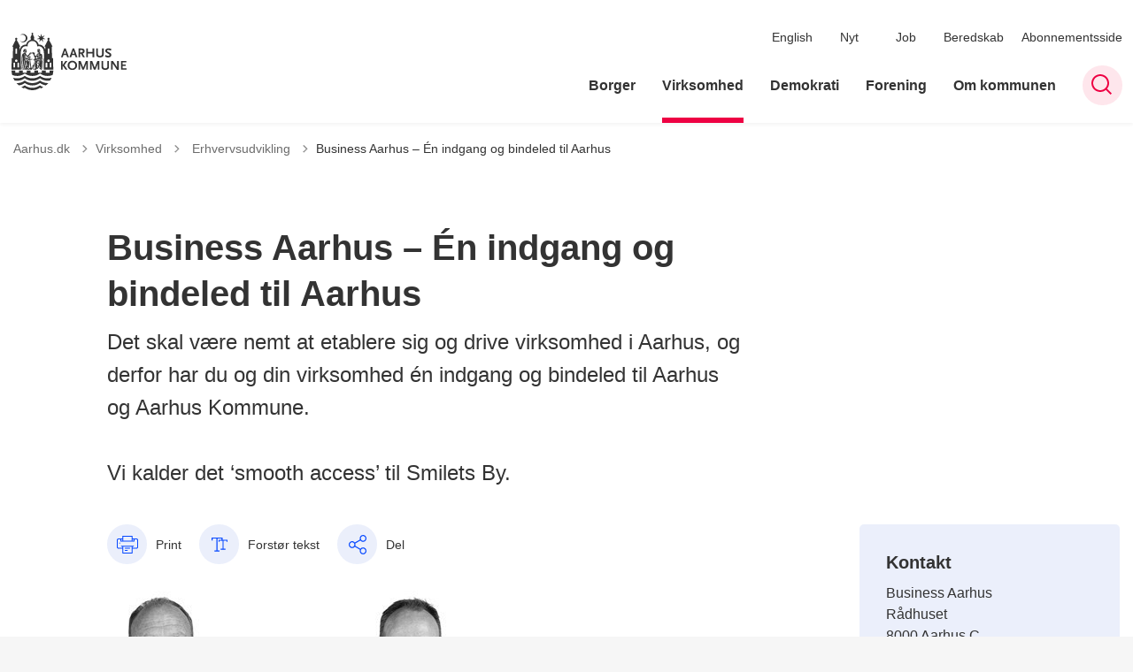

--- FILE ---
content_type: text/html; charset=utf-8
request_url: https://aarhus.dk/virksomhed/erhvervsudvikling/business-aarhus-en-indgang-og-bindeled-til-aarhus
body_size: 12657
content:
<!DOCTYPE html>

    <meta property="publicIp" content="3.144.71.18">

<html lang="da" style="">

<head prefix="og: http://ogp.me/ns#">

    <link rel="stylesheet" media="all" type="text/css" href="/assets/css/icons.css" />
    <link rel="stylesheet" href="/css/bundle.css?v=m40DlRCCunHivMtNOT6nFvEJJgI" />
    <link rel="stylesheet" type="text/css" media="print" href="/assets/css/print.css" />
    

    <script crossorigin="anonymous" src="https://cdnjs.cloudflare.com/ajax/libs/jquery/3.7.1/jquery.min.js"></script>
    <script src="https://cdnjs.cloudflare.com/ajax/libs/1000hz-bootstrap-validator/0.11.9/validator.min.js"></script>
    <script src="https://cdnjs.cloudflare.com/ajax/libs/twitter-bootstrap/4.3.1/js/bootstrap.bundle.min.js"></script>
    <script src="https://ajax.aspnetcdn.com/ajax/jquery.validate/1.16.0/jquery.validate.min.js"></script>
    <script src="https://ajax.aspnetcdn.com/ajax/mvc/5.2.3/jquery.validate.unobtrusive.min.js"></script>
    <script src="https://cdnjs.cloudflare.com/ajax/libs/js-cookie/2.2.1/js.cookie.min.js"></script>
    <script src="/Scripts/picturefill.min.js"></script>
    <script src="/Scripts/lazysizes.min.js"></script>
    <script src="/Scripts/ls.unveilhooks.min.js"></script>
    <script defer src="/scripts/cludo-voice-search.js"></script>
    <script defer src="/js/bundle.js?v=D43i7ag6iDnxkoOu2e-X7rfVFAE"></script>
    <script src="https://dreambroker.com/channel/embed/webc/dreambroker-studio-video-player.js"></script>

                    <!-- Cookieinformation -->
<script id="CookieConsent" src="https://policy.app.cookieinformation.com/uc.js" data-culture="DA" type="text/javascript"></script>                    <!-- Cookieinformation -->
                    <!-- Google domain verifikation -->
<meta name="google-site-verification" content="zVD8NnDdZjAeHOnb06JgTl1G_SK93bvcAjmAAZIDi5s" />                    <!-- Google domain verifikation -->
                    <!-- Cabana style fix - Slettes efter deploy ultimo april -->
<style>
.hero__search-bar {
z-index: unset;
}
</style>                    <!-- Cabana style fix - Slettes efter deploy ultimo april -->
                    <!-- Redirect d&#xF8;dt link -->
<script>
//Manuelt redirect grundet et dødt kampagnelink i HeyLoyalty fra 14-05-25. Kan slettes senere.
  if (window.location.href.includes("https://aarhus.dk/demokratiprisen?utm_campaign=Aarhus+Kommune+indstifter+demokratipris")) {
    window.location.replace("https://aarhus.dk/demokratiprisen");
  }
</script>                    <!-- Redirect d&#xF8;dt link -->
                    <!-- Footer link styling -->
<style>
  .footer__container p a:not(.list__link):not(.btn),
  .footer__container li a:not(.list__link):not(.btn) {
    text-decoration: underline !important;
  }
</style>
                    <!-- Footer link styling -->

    <!--Open Graph Metas-->
    <meta http-equiv="Content-Type" content="text/html; charset=utf-8">
    <title>Business Aarhus &#x2013; &#xC9;n indgang og bindeled til Aarhus </title>
        <link rel="alternate" hreflang="da" href="https://aarhus.dk/virksomhed/erhvervsudvikling/business-aarhus-en-indgang-og-bindeled-til-aarhus">
    <meta name="description" content="Det skal v&#xE6;re nemt at etablere sig og drive virksomhed i Aarhus, og derfor har du og din virksomhed &#xE9;n indgang og bindeled til Aarhus og Aarhus Kommune.&#xD;&#xA;&#xD;&#xA;Vi kalder det &#x2018;smooth access&#x2019; til Smilets By.">
    <meta property="og:title" content="Business Aarhus &#x2013; &#xC9;n indgang og bindeled til Aarhus" />
    <meta name="twitter:title" content="Business Aarhus &#x2013; &#xC9;n indgang og bindeled til Aarhus" />
    <meta property="og:description" content="Det skal v&#xE6;re nemt at etablere sig og drive virksomhed i Aarhus, og derfor har du og din virksomhed &#xE9;n indgang og bindeled til Aarhus og Aarhus Kommune.&#xD;&#xA;&#xD;&#xA;Vi kalder det &#x2018;smooth access&#x2019; til Smilets By." />
    <meta name="twitter:description" content="Det skal v&#xE6;re nemt at etablere sig og drive virksomhed i Aarhus, og derfor har du og din virksomhed &#xE9;n indgang og bindeled til Aarhus og Aarhus Kommune.&#xD;&#xA;&#xD;&#xA;Vi kalder det &#x2018;smooth access&#x2019; til Smilets..." />
    <meta name="robots" content="index,follow">

    <meta property="og:url" content="https://aarhus.dk/virksomhed/erhvervsudvikling/business-aarhus-en-indgang-og-bindeled-til-aarhus" />
    <meta property="og:type" content="website" />
    <meta name="pageId" content="205267" />
    <meta name="page_date" content="2018-02-11T10:03:30Z" />
    <meta name="page_breadcrumb" content="Aarhus.dk|Virksomhed|Erhvervsudvikling" />

    <meta property="og:updated_time" content="2023-11-07T13.20.51Z" />
    <meta property="og:pageDate" content="2018-02-11T10.03.30Z" />




    <meta property="og:site_name" content="">
    <meta property="og:locale" content="da">
    <meta name="google-site-verification" content="">
    <meta name="viewport" content="initial-scale=1.0, maximum-scale=5.0, minimum-scale=1.0, width=device-width" />


        <link type="image/svg" rel="icon" 48x48" href="/media/ni4irwki/logo.svg?rmode=pad&amp;width=48&amp;height=48&amp;format=noformat&amp;v=1dae277bc1688f0 sizes=" />
        <link type="image/svg" rel="apple-touch-icon" sizes="57x57" href="/media/ni4irwki/logo.svg?rmode=pad&amp;width=57&amp;height=57&amp;format=noformat&amp;v=1dae277bc1688f0" />
        <link type="image/svg" rel="apple-touch-icon" sizes="60x60" href="/media/ni4irwki/logo.svg?rmode=pad&amp;width=60&amp;height=60&amp;format=noformat&amp;v=1dae277bc1688f0" />
        <link type="image/svg" rel="apple-touch-icon" sizes="72x72" href="/media/ni4irwki/logo.svg?rmode=pad&amp;width=72&amp;height=72&amp;format=noformat&amp;v=1dae277bc1688f0" />
        <link type="image/svg" rel="apple-touch-icon" sizes="76x76" href="/media/ni4irwki/logo.svg?rmode=pad&amp;width=76&amp;height=76&amp;format=noformat&amp;v=1dae277bc1688f0" />
        <link type="image/svg" rel="apple-touch-icon" sizes="114x114" href="/media/ni4irwki/logo.svg?rmode=pad&amp;width=114&amp;height=114&amp;format=noformat&amp;v=1dae277bc1688f0" />
        <link type="image/svg" rel="apple-touch-icon" sizes="144x144" href="/media/ni4irwki/logo.svg?rmode=pad&amp;width=144&amp;height=144&amp;format=noformat&amp;v=1dae277bc1688f0" />
        <link type="image/svg" rel="apple-touch-icon" sizes="180x180" href="/media/ni4irwki/logo.svg?rmode=pad&amp;width=180&amp;height=180&amp;format=noformat&amp;v=1dae277bc1688f0" />
        <link rel="icon" type="image/svg" sizes="16x16" href="/media/ni4irwki/logo.svg?rmode=pad&amp;width=16&amp;height=16&amp;format=noformat&amp;v=1dae277bc1688f0" />
        <link rel="icon" type="image/svg" sizes="32x32" href="/media/ni4irwki/logo.svg?rmode=pad&amp;width=32&amp;height=32&amp;format=noformat&amp;v=1dae277bc1688f0" />
        <link rel="icon" type="image/svg" sizes="96x96" href="/media/ni4irwki/logo.svg?rmode=pad&amp;width=96&amp;height=96&amp;format=noformat&amp;v=1dae277bc1688f0" />
        <link rel="icon" type="image/svg" 120x120" href="/media/ni4irwki/logo.svg?rmode=pad&amp;width=120&amp;height=120&amp;format=noformat&amp;v=1dae277bc1688f0 sizes=" />

    <meta name="msapplication-TileColor" content="#ffffff">
    <meta name="msapplication-TileImage" content="~/icons/ms-icon-144x144.png">
    <meta name="theme-color" content="#ffffff">




    <!-- Cludo tag -->



    <!-- Twitter -->
    <meta name="twitter:card" content="summary" />
    <!-- Twitter - Article -->

    
    <style>
        :root {
            --color-primary: #3661d8;
            --color-primary-text: #fff;
            --color-secondary: #e60041;
            --color-secondary-text: #fff;
            --color-header: #333;
            --color-header-text: #fff;
            
            
            
            
            
            
            
            --color-icons: #ee0043;
            --color-arrows: #ee0043;
            --color-btn-primary: #3661d8;
            --color-btn-primary-text: #fff;
            
            
            --color-primary-decorative: #ebeffb;
            --color-primary-decorative-text: #333;
            --color-secondary-decorative: #fef4c1;
            --color-secondary-decorative-text: #333;
            --color-footer: #333;
            --color-footer-text: #fff;
            
            
            
            
            --color-link: #0648ff;
            --color-tag: #0648ff;
            --color-overlay-cover: #00000099;
            --color-overlay-start: #000000E5;
            --color-overlay-end: #00000000;
            --color-overlay-text: #fff;
            --color-overlay-button: #fff;
            --color-overlay-button-text: #000;
            
            
            --color-article-element--0: #3661d8;
            --color-article-element-title--0: #fff;
            --color-article-element--1: #2b3ba2;
            --color-article-element-title--1: #fff;
            --color-article-element--2: #ebeffb;
            --color-article-element-title--2: #333;
            --color-article-element--3: #fef4c1;
            --color-article-element-title--3: #333;
            --color-article-element--4: #ff5f31;
            --color-article-element-title--4: #000;
            --color-article-element--5: #e60041;
            --color-article-element-title--5: #fff;
            --color-btn-bg--primary: #fff;
            --color-btn-bg--primary-text: #000;
            
            --color-btn-bg--secondary: #fff;
            --color-btn-bg--secondary-text: #000;
            --color-btn-bg--secondary-border-color: #fff;
            --color-btn-bg--grey-light: #3661d8;
            --color-btn-bg--grey-light-text: #fff;
            --color-btn-bg--header-border-color:#ff0a50;
            
            --color-bg-white-component-border:#e8e8e8;
            --color-border-top--article-components-bg:#e60041;
            --color-border-top--article-components-text:#fff;
        }
    </style>

    <style>
            :root {
            
            
            --header-brand-height-lg: 65px;
            --header-brand-height-md: 56px;


                --sleeve-component-border-radius: 5px;
                --sleeve-search-bar-small-border-radius: 5px;
                --sleeve-button-border-radius: 2px;

                
                
                


                
                
                
                
                
                
                

            }
    </style>
</head>

<body class="cta-icon-arrow-long-thin list-icon-arrow-short link--underline-fat-lr   "  data-pageid="205267" data-print-logo="false">


    


                <!-- Person kort billede besk&#xE6;ring -->
<style type="text/css">
.card__person .card__person__image img:not([class*=aspect-ratios--]) {
    height: 330px;
}
</style>                <!-- Person kort billede besk&#xE6;ring -->
    

<header class="header__megamenu-extended   ">
    <div>
        <a class="bypass-block" href="#main-content">G&#xE5; til hovedindhold</a>
    </div>

    <nav class="navbar navbar-expand-lg navbar__megamenu-extended    " aria-label="Hovednavigation">
        <div class="container header__container">
            <div class="navbar__megamenu__header">

                <a class="navbar-brand" href="https://aarhus.dk/" aria-label='Aarhus.dk'>
                            <img class="no-fit" src="/media/b3wbypqs/aak-logo-1-resize.svg" alt="Aarhus Kommunes logo" />
                </a>

                <div class="navbar__megamenu__header__togglers">
                        <button id="navbarSearchToggleMobile" class="navbar__search-toggle" type="button" aria-pressed="false" aria-label="S&#xF8;ge knap" aria-haspopup="true" aria-expanded="false">
                            <svg width="23" height="23" viewBox="0 0 23 23" fill="none" xmlns="http://www.w3.org/2000/svg">
                                <path fill-rule="evenodd" clip-rule="evenodd" d="M16.3 17.7C14.6 19.1 12.4 20 10 20C4.5 20 0 15.5 0 10C0 4.5 4.5 0 10 0C15.5 0 20 4.5 20 10C20 12.4 19.2 14.6 17.7 16.3L23 21.5L21.5 23L16.3 17.7ZM18 10C18 14.4 14.4 18 10 18C5.6 18 2 14.4 2 10C2 5.6 5.6 2 10 2C14.4 2 18 5.6 18 10Z" fill="#2961D0"></path>
                            </svg>
                        </button>
                    <button class="navbar-toggler" type="button" data-toggle="collapse" data-target=".navbar-collapse" aria-expanded="false" aria-label="Vis menu">
                        <div class="navbar-toggler-icon"><span></span><span></span><span></span></div>
                    </button>
                </div>
            </div>
                <div class="navbar-collapse">
                                <div class="navbar-nav__secondary-container ">
                                    
                                        <ul class="navbar-nav navbar-nav__secondary">
                                                    <li class="nav-item">
                                                        <a class="nav-link "  target="" href="https://aarhus.dk/english">English<span></span></a>
                                                    </li>
                                                    <li class="nav-item">
                                                        <a class="nav-link "  target="" href="https://aarhus.dk/nyt">Nyt<span></span></a>
                                                    </li>
                                                    <li class="nav-item">
                                                        <a class="nav-link "  target="" href="https://aarhus.dk/job">Job<span></span></a>
                                                    </li>
                                                    <li class="nav-item">
                                                        <a class="nav-link "  target="" href="https://aarhus.dk/borger/sundhed-og-sygdom/beredskab">Beredskab<span></span></a>
                                                    </li>
                                                    <li class="nav-item">
                                                        <a class="nav-link "  target="" href="https://aarhus.dk/abonnementsside">Abonnementsside<span></span></a>
                                                    </li>
                                        </ul>
                                    
                                </div>

                        <div class="navbar-nav__primary-container">
                            <ul class="nav navbar-nav navbar-nav__primary">
                                            <li class="nav-item ">
                                                    <a class="nav-link "  href="/borger">Borger</a>
                                            </li>
                                            <li class="nav-item ">
                                                    <a class="nav-link active" aria-current=page href="/virksomhed">Virksomhed</a>
                                            </li>
                                            <li class="nav-item ">
                                                    <a class="nav-link "  href="/demokrati">Demokrati</a>
                                            </li>
                                            <li class="nav-item ">
                                                    <a class="nav-link "  href="/forening">Forening</a>
                                            </li>
                                            <li class="nav-item ">
                                                    <a class="nav-link "  href="/om-kommunen">Om kommunen</a>
                                            </li>
                                    <li class=" nav-item__search-toggle">
                                                <button id="navbarSearchToggle" class="navbar__search-toggle" data-textOpen="&#xC5;ben global s&#xF8;gning" data-textClose="Luk global s&#xF8;gning" type="button" aria-label="S&#xF8;ge knap" aria-haspopup="true" aria-expanded="false">
                                                    <svg width="23" height="23" viewBox="0 0 23 23" fill="none" xmlns="http://www.w3.org/2000/svg">
                                                        <path fill-rule="evenodd" clip-rule="evenodd" d="M16.3 17.7C14.6 19.1 12.4 20 10 20C4.5 20 0 15.5 0 10C0 4.5 4.5 0 10 0C15.5 0 20 4.5 20 10C20 12.4 19.2 14.6 17.7 16.3L23 21.5L21.5 23L16.3 17.7ZM18 10C18 14.4 14.4 18 10 18C5.6 18 2 14.4 2 10C2 5.6 5.6 2 10 2C14.4 2 18 5.6 18 10Z" fill="#2961D0"></path>
                                                    </svg>
                                                </button>
                                        </li>
                            </ul>
                        </div>

                </div>
        </div>
    </nav>
        <div class="header__megamenu-extended__search-bar ">
            <div class="container">
                <form id="global-search-form" class="header__megamenu-extended__search-bar__form" method="GET" action="/soegeresultat/" role="search" autocomplete="off">
                    <div class="form-group ">
                        <input data-useraffle="False" class="js-auto-suggestions" data-search-pageid="208702" type="search" name="query" placeholder="S&#xF8;g efter indhold p&#xE5; hele siden her" required="" aria-label="S&#xF8;g efter indhold p&#xE5; hele siden her">
                        <button id="search-submit" type="submit">S&#xF8;g</button>
                    </div>
                </form>
            </div>
        </div>



<script>
    jQuery(function () {
        CheckBannerShowed()

    });
    jQuery(document).on("click", ".banner__alert__close", function () {
        var id = jQuery(this).data("bannerid");
        console.log(id)
        setCookieBanner(id)
        jQuery(".banner__alert[data-id='" + id + "']").fadeOut("fast");

    });

    function CheckBannerShowed() {
        var bannerIds = Cookies.get('BANNER-IDS');
        if (bannerIds != undefined && bannerIds != "") {
            var ids = bannerIds.split(",")
            var banner = jQuery('.banner__alert');
            $.each(banner, function (index, item) {
                if (jQuery.inArray(jQuery(item).data("id"), ids) == -1) {
                    jQuery(item).css("display", "flex").hide().show()
                }
            });

        } else {
            jQuery(".banner__alert").css("display", "flex")
                .hide()
                .show();
        }
    }
    function setCookieBanner(id) {
        var bannerIds = Cookies.get('BANNER-IDS');
        var ids = [];

        let dt = new Date();
        dt.setMinutes(dt.getMinutes() + 30)
        if (bannerIds != undefined && bannerIds != "") {
            ids = bannerIds.split(",")
            ids.push(id);
            Cookies.set('BANNER-IDS', ids.join(","), { expires: dt })
        } else {
            ids.push(id)
            Cookies.set('BANNER-IDS', ids.join(","), { expires: dt })
        }
    }
</script></header>



    
    


        
<main data-view="articleSidebar" class="bg-main--white article-with-sidebar" data-pagetype="article">
        

    <section class=" ">

        <div class="container">
            <div class="row">
                <div class="col-md-12">
                        <progress value="0" aria-hidden="true"></progress>
                    <div class="breadcrumb-container ">
                        <nav aria-label="Du er her">
                            <ol class="breadcrumb breadcrumb--divider-arrow">
                                        <li class="breadcrumb-item">
                                            <a href="/">
                                                    <span> Aarhus.dk</span>


                                                    <svg width="8" height="13" viewBox="0 0 8 13" fill="none" xmlns="http://www.w3.org/2000/svg">
                                                        <path d="M7.8 6.29998L1.5 12.6L-6.1196e-08 11.2L5 6.29998L-4.89568e-07 1.39998L1.5 -2.39074e-05L7.8 6.29998Z" fill="#8f8f8f"></path>
                                                    </svg>
                                            </a>
                                        </li>
                                        <li class="breadcrumb-item">
                                            <a href="/virksomhed">
                                                    <span> Virksomhed</span>


                                                    <svg width="8" height="13" viewBox="0 0 8 13" fill="none" xmlns="http://www.w3.org/2000/svg">
                                                        <path d="M7.8 6.29998L1.5 12.6L-6.1196e-08 11.2L5 6.29998L-4.89568e-07 1.39998L1.5 -2.39074e-05L7.8 6.29998Z" fill="#8f8f8f"></path>
                                                    </svg>
                                            </a>
                                        </li>
                                        <li class="breadcrumb-item">
                                            <a href="/virksomhed/erhvervsudvikling">
                                                    <span class="arrow__back" role="img" aria-label="tilbage"></span>
                                                    <span class="text__back"> Erhvervsudvikling</span>


                                                    <svg width="8" height="13" viewBox="0 0 8 13" fill="none" xmlns="http://www.w3.org/2000/svg">
                                                        <path d="M7.8 6.29998L1.5 12.6L-6.1196e-08 11.2L5 6.29998L-4.89568e-07 1.39998L1.5 -2.39074e-05L7.8 6.29998Z" fill="#8f8f8f"></path>
                                                    </svg>
                                            </a>
                                        </li>
                                <li class="breadcrumb-item active" aria-current="page">
                                    <span>Business Aarhus &#x2013; &#xC9;n indgang og bindeled til Aarhus</span>
                                </li>
                            </ol>
                        </nav>



                    </div>
                </div>
            </div>
        </div>
    </section>

        

    <article>
        <div id="main-content">
            <div id="">
                <section>
                    <div class="hero__article ">
                        <div class="container">
                            <div class="row">
                                <div class="col-md-12">
                                    <div class="row">
                                        <div class="col-md-12 col-lg-7 offset-xl-1">
                                            <div class="hero__article__text">
                                                    <h1>Business Aarhus &#x2013; &#xC9;n indgang og bindeled til Aarhus</h1>
                                                        <p>
                                                            Det skal være nemt at etablere sig og drive virksomhed i Aarhus, og derfor har du og din virksomhed én indgang og bindeled til Aarhus og Aarhus Kommune.<br><br>Vi kalder det ‘smooth access’ til Smilets By.
                                                        </p>

                                                    <div class="hero__tags--under">
                                                        



                                                    </div>
                                            </div>
                                        </div>
                                    </div>
                                </div>
                            </div>
                        </div>
                    </div>
                </section>
                <section class="article-wrapper " id="">
                    <div class="container">
                        <div class="row">
                            <div class="col-md-12 offset-xl-1 col-lg-7">
                                        


<div class="service-menu-container">
        <ul class="service-menu  ">

                <li class="service-menu__item">
                    <button id="print" onclick="window.print()" title="Print side">
                        <div class="service-menu__item__icon">
                            <svg width="24" height="20" viewBox="0 0 24 20" fill="none" xmlns="http://www.w3.org/2000/svg">
                                <path d="M22.3094 3.03755H17.8289V0.508922C17.8289 0.227906 17.601 0 17.32 0H6.68002C6.399 0 6.17109 0.227906 6.17109 0.508922V3.03759H1.69059C0.758391 3.03755 0 3.79598 0 4.72819V12.8299C0 13.7621 0.758391 14.5206 1.69059 14.5206H6.17109V19.4197C6.17109 19.7007 6.399 19.9286 6.68002 19.9286H17.32C17.601 19.9286 17.829 19.7007 17.829 19.4197V14.5206H22.3095C23.2416 14.5206 24 13.7622 24 12.8299V4.72819C24 3.79598 23.2416 3.03755 22.3094 3.03755ZM17.8289 4.05534H19.0428V5.47964H17.8289V4.05534ZM7.18889 1.01784H16.8111V5.47969H7.18889V1.01784ZM4.95717 4.05539H6.17109V5.47969H4.95717V4.05539ZM16.8111 18.9108H7.18889V12.2086H16.8111L16.8111 18.9108ZM22.9823 12.8299C22.9823 13.2009 22.6804 13.5028 22.3095 13.5028H17.8289V12.2087H18.7573C19.0383 12.2087 19.2662 11.9808 19.2662 11.6998C19.2662 11.4187 19.0383 11.1908 18.7573 11.1908H5.24278C4.96177 11.1908 4.73386 11.4187 4.73386 11.6998C4.73386 11.9808 4.96177 12.2087 5.24278 12.2087H6.17114V13.5028H1.69059C1.31967 13.5028 1.01784 13.2009 1.01784 12.8299V4.72819C1.01784 4.35722 1.31967 4.05534 1.69059 4.05534H3.93937V5.98851C3.93937 6.26953 4.16723 6.49744 4.4483 6.49744H19.5518C19.8328 6.49744 20.0607 6.26953 20.0607 5.98851V4.05534H22.3095C22.6804 4.05534 22.9823 4.35717 22.9823 4.72819V12.8299Z" fill="#005CBB"></path>
                                <path d="M3.225 8.87992C3.57713 8.87992 3.86259 8.59446 3.86259 8.24233C3.86259 7.8902 3.57713 7.60474 3.225 7.60474C2.87286 7.60474 2.5874 7.8902 2.5874 8.24233C2.5874 8.59446 2.87286 8.87992 3.225 8.87992Z" fill="#005CBB"></path>
                                <path d="M11.8523 16.0796H9.4767C9.19568 16.0796 8.96777 16.3074 8.96777 16.5885C8.96777 16.8695 9.19563 17.0974 9.4767 17.0974H11.8523C12.1333 17.0974 12.3612 16.8695 12.3612 16.5885C12.3612 16.3074 12.1333 16.0796 11.8523 16.0796Z" fill="#005CBB"></path>
                                <path d="M14.5234 13.5027H9.4767C9.19568 13.5027 8.96777 13.7306 8.96777 14.0116C8.96777 14.2927 9.19563 14.5205 9.4767 14.5205H14.5233C14.8043 14.5205 15.0322 14.2927 15.0322 14.0116C15.0322 13.7306 14.8044 13.5027 14.5234 13.5027Z" fill="#005CBB"></path>
                            </svg>
                        </div>
                        <div class="service-menu__item__text">Print</div>
                    </button>
                </li>

                <li class="service-menu__item">
                    <button class="dropdown-toggle dropdown-toggle__enlarge-text" id="enlargeText"
                            data-toggle="dropdown"
                            aria-haspopup="true"
                            aria-expanded="false"
                            title="G&#xF8;r teksten st&#xF8;rre eller mindre"
                            aria-label="Forst&#xF8;r tekst er sat til #%. Du kan &#xE6;ndre procenten her.">
                        <div class="service-menu__item__icon">
                            <svg width="18" height="17" viewBox="0 0 18 17" fill="none" xmlns="http://www.w3.org/2000/svg">
                                <path d="M6.74998 2.08935H11.25V4.33935H12.375V0.964355H0V4.33935H1.125V2.08935H5.62499V15.5894H3.37499V16.7144H8.99998V15.5894H6.74998V2.08935Z" fill="#005CBB"></path>
                                <path d="M7.875 3.46436V5.71435H9V4.58935H12.375V13.5893H10.125V14.7143H15.75V13.5893H13.5V4.58935H16.875V5.71435H18V3.46436H7.875Z" fill="#005CBB"></path>
                            </svg>
                        </div>
                        <div class="service-menu__item__text">
                            Forst&#xF8;r tekst
                        </div>
                    </button>
                    <div class="dropdown-menu dropdown-menu__enlarge-text" x-placement="bottom-start" style="position: absolute; transform: translate3d(0px, 45px, 0px); top: 0px; left: 0px; will-change: transform;">
                        <ul class="fontsize">
                            <li> <button aria-pressed="false">75%</button></li>
                            <li class="selected-size"> <button aria-pressed="true">100%</button></li>
                            <li> <button aria-pressed="false">125%</button></li>
                            <li> <button aria-pressed="false">150%</button></li>
                        </ul>
                    </div>
                </li>
           
                
<li class="service-menu__item">
    <button class="dropdown-toggle dropdown-toggle__share" id="share" aria-haspopup="true" aria-expanded="false" title="Del">
        <div class="service-menu__item__icon">
            <svg width="20" height="23" viewBox="0 0 20 23" fill="none" xmlns="http://www.w3.org/2000/svg">
                <path d="M16.2026 15.0981C14.9824 15.0981 13.8943 15.7011 13.1982 16.633L7.37004 13.2571C7.50661 12.8506 7.5815 12.412 7.5815 11.9598C7.5815 11.503 7.50661 11.069 7.36564 10.6579L13.1894 7.28661C13.8811 8.22308 14.9736 8.83063 16.1982 8.83063C18.2863 8.83063 19.9912 7.06735 19.9912 4.8975C19.9912 2.72764 18.2907 0.964355 16.1982 0.964355C14.1057 0.964355 12.4053 2.72764 12.4053 4.8975C12.4053 5.35431 12.4802 5.79284 12.6211 6.19941L6.80176 9.57067C6.11013 8.62964 5.01762 8.02665 3.79295 8.02665C1.70485 8.02665 0 9.78994 0 11.9598C0 14.1296 1.70485 15.8929 3.79736 15.8929C5.02203 15.8929 6.11454 15.2854 6.81057 14.3443L12.6344 17.7202C12.4934 18.1313 12.4141 18.5744 12.4141 19.0312C12.4141 21.1965 14.1145 22.9644 16.207 22.9644C18.2996 22.9644 20 21.2011 20 19.0312C20 16.8614 18.2952 15.0981 16.2026 15.0981ZM16.2026 2.20231C17.6388 2.20231 18.8062 3.41286 18.8062 4.90206C18.8062 6.39127 17.6388 7.60181 16.2026 7.60181C14.7665 7.60181 13.5991 6.39127 13.5991 4.90206C13.5991 3.41286 14.7709 2.20231 16.2026 2.20231ZM3.79736 14.6595C2.36123 14.6595 1.19383 13.449 1.19383 11.9598C1.19383 10.4706 2.36123 9.26004 3.79736 9.26004C5.23348 9.26004 6.40088 10.4706 6.40088 11.9598C6.40088 13.449 5.22907 14.6595 3.79736 14.6595ZM16.2026 21.7264C14.7665 21.7264 13.5991 20.5159 13.5991 19.0266C13.5991 17.5374 14.7665 16.3269 16.2026 16.3269C17.6388 16.3269 18.8062 17.5374 18.8062 19.0266C18.8062 20.5159 17.6388 21.7264 16.2026 21.7264Z" fill="#005CBB"></path>
            </svg>
        </div>
        <div class="service-menu__item__text">
            Del
        </div>
    </button>
    <ul class="dropdown-menu dropdown-menu__share" aria-labelledby="share">
            <li>
                <a href="https://www.facebook.com/sharer.php?u=https://aarhus.dk/virksomhed/erhvervsudvikling/business-aarhus-en-indgang-og-bindeled-til-aarhus" target="_blank" title="facebook">
                    <div class="icon-facebook"></div>
                </a>
            </li>
            <li>
                <a href="https://www.linkedin.com/shareArticle?url=https://aarhus.dk/virksomhed/erhvervsudvikling/business-aarhus-en-indgang-og-bindeled-til-aarhus" target="_blank" title="Linkedin">
                    <div class="icon-linkedin"></div>
                </a>
            </li>
            <li>
                <a href="https://twitter.com/share?url=https://aarhus.dk/virksomhed/erhvervsudvikling/business-aarhus-en-indgang-og-bindeled-til-aarhus" target="_blank" title="twitter">
                    <div class="icon-twitter"></div>
                </a>
            </li>
        <li>
            <input id="copiedText" type="text" value="https://aarhus.dk/virksomhed/erhvervsudvikling/business-aarhus-en-indgang-og-bindeled-til-aarhus" aria-label="Kopieret link til side" aria-hidden="true" disabled>
            <div class="btn-tooltip">
                <button class="shareLinkJs" aria-labelledby="shareLinkTooltip" target="_blank" rel="noreferrer" data-toggle="tooltip" data-placement="top" title="Kopier link">
                    <div class="icon-link"></div>
                </button>
                <div class="btn-tooltip__text" id="shareLinkTooltip" role="tooltip">Link kopieret</div>
            </div>
        </li>
        <li>
            <button class="email-share-btn" data-email-subject="Her er noget, jeg fandt og vil dele med dig" data-email-link-text="Du kan se siden her: " data-email-body="Jeg t&#xE6;nkte, at denne side kunne v&#xE6;re interessant for dig" title="Del via email">
                <div class="icon-at-sign"></div>
            </button>
        </li>
    </ul>
</li>
        </ul>
</div>

                                    <div class="article-anchor-menu">
                                        <h2>Indhold</h2>
                                        <ol></ol>
                                    </div>

                                    
    <div id="page-content" class="content">
                        

    <div class="rich-text">
        <p><img src="/media/khre02kf/lars.jpg?rmode=max&amp;width=119&amp;height=178" alt="" width="119" height="178">                                <img src="/media/j5lharrp/larsogsoeren.jpg?rmode=max&amp;width=119&amp;height=178" alt="" width="119" height="178"></p>
<table border="0" width="444" height="292" style="width: 434px;">
<tbody>
<tr>
<td width="227" style="width: 214.3px;">
<p>Lars Mattson<br>Erhvervskonsulent<br><br>Rådhuset<br><span>8000</span> <span>Aarhus C</span><br><a href="callto:51510872">51 51 08 72</a><br><a href="mailto:larma@aarhus.dk">larma@aarhus.dk</a></p>
</td>
<td width="227" style="width: 213.3px;">
<p> </p>
<p>Søren Boel Pedersen<br>Manager<br><br>Rådhuset<br><span>8000</span> <span>Aarhus C</span><br><a href="callto:29226526">29 22 65 26</a><br><a href="mailto:sbp@aarhus.dk">sbp@aarhus.dk</a></p>
</td>
</tr>
</tbody>
</table>
<h3><br><br>Tag fat i os, hvis du:<br><br></h3>
<ul>
<li>Overvejer at flytte virksomheden til eller etablere afdeling i Aarhus<br><br></li>
<li>Har tanker om at udvide, bygge nyt domicil eller søger efter ny placering<br><br></li>
<li>Har en erhvervssag, der kræver involvering af flere afdelinger i Aarhus Kommune<br><br></li>
<li>Søger erhvervskontakter og netværk i Aarhus<br><br></li>
<li>Vil have genveje til rekruttering fra universitet, uddannelsesinstitutioner, jobcenter og internationale medarbejdere<br><br></li>
<li>Søger informationer om Aarhus til din business case<br><br></li>
<li>Er i tvivl om, hvor du skal henvende dig<br><br></li>
</ul>
<p>Lige meget hvad din henvendelse drejer sig om, gør vi vores bedste for at sikre dig en hurtig og professionel behandling.</p>
<p>Alle henvendelser og sager behandles fortroligt.</p>
<p>Som iværksætter henviser vi til bl.a. Start Vækst Aarhus, som tilbyder vejledning til iværksættere i Aarhus.</p>
<div></div>
<div></div>
    </div>

<script>
    var tooltips = jQuery('[data-globaltextid]');
    var text = "";
    if (tooltips != undefined) {
        tooltips.each(function (i, obj) {
            var id = jQuery(this).data("globaltextid");
            if (id != "") {
                getGlobalText(id, jQuery(this));
            }
        });
    }

    function getGlobalText(id, element) {
        var text = "";
        $.ajax({
            type: "GET",
            url: "/api/ToolTipGlobal/GetGlobalToolTipById",
            data: {
                id: id
            },
            success: function (data) {
                text = data;
                jQuery('[data-globaltextid=' + id + ']').attr("data-tippy-content", data);
            },
            error: function (data) {
                console.log("Error getting global tooltip:\n" + data);
            }
        });
        return text;
    }
</script>
    </div>





                            </div>
                                <div class="col-md-12 col-lg-4 offset-lg-1 col-xl-3">

                                            
                

<div class="side-box " data-view="nCMultiSidebarComp">

        <div class="side-box__content">
                <h2 class="h3">Kontakt</h2>

                            <div class="rich-text">
                                <p><span></span>Business Aarhus<br /><span>Rådhuset</span><br /><span class="postal-code">8000</span><span> </span><span class="locality">Aarhus C</span></p><p>Telefon: 8940 2200</p><p>Mail: business@aarhus.dk</p>
                            </div>
        </div>
</div>


                                </div>

                        </div>
                    </div>
                </section>
                        
<section class="mb--large">

    <div class="container">
        <div class="row">
            <div class="col-md-12 col-lg-7 offset-xl-1">
                    <div class="label mb--xsmall"><span>Sidst opdateret: 7. november 2023</span></div>



            </div>
        </div>
    </div>
</section>
            </div>
        </div>
    </article>
</main>





    <section aria-label="Indhold efter artikel">
    </section>









<footer class="footer bg--footer hightlight-links--arrow">
        <div class="watermark">
            <img class="no-fit watermark__img position-right" data-watermarkdesktop="/media/bnjnlx5n/slice-1-3.svg?width=1920&amp;quality=80&amp;v=1d9cadfdddff4e0)"  src="/media/bnjnlx5n/slice-1-3.svg?width=1920&amp;v=1d9cadfdddff4e0&amp;quality=80" alt="">
        </div>
    <div class="footer__container">
        <div class="container">
            <div class="row">
                        <div class="col-md-12 col-lg-6 order-mobile-0 col--footer">
                            <div class="row">
                                        <div class="col-md-12 col-lg-12  ">

        <div class="logo ">
            <img src="/media/gykf31v3/aak-logo-2.svg?quality=95&amp;v=1dc6a9a33a80730" alt="Aarhus Kommunes logo i footer " data-defaultLogo="/media/gykf31v3/aak-logo-2.svg?quality=95&amp;v=1dc6a9a33a80730" data-darkmodeLogo="/media/gykf31v3/aak-logo-2.svg?quality=95&amp;v=1dc6a9a33a80730" />
        </div>
                                        </div>
                            </div>
                        </div>
                        <div class="col-md-12 col-lg-3 order-mobile-0 col--footer">
                            <div class="row">
                                        <div class="col-md-12 col-lg-12  col--align-right">
                                        </div>
                            </div>
                        </div>
                        <div class="col-md-12 col-lg-6 order-mobile-0 col--footer">
                            <div class="row">
                                        <div class="col-md-12 col-lg-6  ">

    <div class="footer__content   ">
                <h2 class="h3  ">Aarhus Kommune</h2>
        <div class=" rich-text">
            <p>Aarhus Kommune Rådhuset Rådhuspladsen 2 8000 Aarhus C<br>Tlf. 89 40 20 00<br>CVR-nummer: 55133018</p>
<p><a href="/om-kommunen/databeskyttelse/whistleblower" title="Whistleblower">Whistleblowerordning</a></p>
<p><a href="https://was.digst.dk/aarhus-dk">Tilgængelighedserklæring</a></p>
                <a class="btn btn__primary--outline" href="https://post.borger.dk/send/2ea2e7ff-bad5-471d-a5c0-a63cbbd076d6/3d98deec-2a4c-41f4-91ef-30a180d8d7d5/">Skriv sikkert til Aarhus Kommune (for Borgere)</a>
        </div>

    </div>
                                        </div>
                                        <div class="col-md-12 col-lg-6  ">

    <div class="footer__content   ">
                <h2 class="h3  ">Borgerservice</h2>
        <div class=" rich-text">
            <p>Hack Kampmanns Plads 2<br>8000 Aarhus C<br>Tlf. 89 40 22 22</p>
<p><a href="/kontakt-borgerservice" title="Kontakt Borgerservice">Kontakt Borgerservice</a></p>
        </div>

    </div>
                                        </div>
                            </div>
                        </div>
                        <div class="col-md-12 col-lg-6 order-mobile-0 col--footer">
                            <div class="row">
                                        <div class="col-md-12 col-lg-6  ">

    <div class="footer__content   ">
                <h2 class="h3  ">Bestil tid til Borgerservice</h2>
        <div class=" rich-text">
            <p>Du skal bestille tid inden dit besøg i Borgerservice.</p>
<p>Åbningstider i Borgerservice:</p>
<p>Mandag - fredag: 10.00 - 16.00</p>
<p><a href="https://reservation.frontdesksuite.com/aarhus/tidsbestilling/Home/Index?Culture=da&amp;PageId=0a1e6b34-a6be-4086-8d4b-e2089e9ef6cc&amp;ButtonId=00000000-0000-0000-0000-000000000000" data-anchor="?Culture=da&amp;PageId=0a1e6b34-a6be-4086-8d4b-e2089e9ef6cc&amp;ButtonId=00000000-0000-0000-0000-000000000000">Bestil tid i Borgerservice</a></p>
<p><a href="https://aarhus.dk/kontakt-borgerservice#lukkedage-for-borgerservice-2b" data-anchor="#lukkedage-for-borgerservice-2b">Lukkedage i Borgerservice</a></p>
        </div>

    </div>
                                        </div>
                                        <div class="col-md-12 col-lg-6  ">

    <div class="footer__content   ">
                <h2 class="h3  ">Digital Hotline</h2>
        <div class=" rich-text">
            <p>Mandag - torsdag: 08.00 - 20.00<br>Fredag: 08.00 - 16.00<br>Søndag: 16.00 - 20.00<br>Tlf. 70 20 00 00</p>
<p>Læs mere om <a href="/borger/borgerservice/digital-borger/faa-hjaelp-til-det-digitale/den-digitale-hotline" title="Den Digitale Hotline">Den Digitale Hotline</a></p>
        </div>

    </div>
                                        </div>
                            </div>
                        </div>
            </div>
        </div>
    </div>
</footer>
<style>
    :root {
        --footer-brand-height-lg: 100px; --footer-brand-height-md: 50px; --footer-pt-lg: 100px; --footer-pt-md: 50px; --footer-pb-lg: 100px; --footer-pb-md: 50px;
    }
</style>





                <!-- Siteimprove med Cookie-consent -->
<script>
    window.addEventListener('CookieInformationConsentGiven', function (event) { 
        if (CookieInformation.getConsentGivenFor('cookie_cat_statistic')) {
            /*<![CDATA[*/
                (function() {
                    var sz = document.createElement('script'); sz.type = 'text/javascript'; sz.async = true;
                    sz.src = '//siteimproveanalytics.com/js/siteanalyze_2240844.js';
                    var s = document.getElementsByTagName('script')[0]; s.parentNode.insertBefore(sz, s);
                })();
            /*]]>*/
        } 
    }, false);

</script>                <!-- Siteimprove med Cookie-consent -->
                

    
<script src="https://cdnjs.cloudflare.com/ajax/libs/popper.js/2.9.2/umd/popper.min.js"></script>

</body>
</html>
